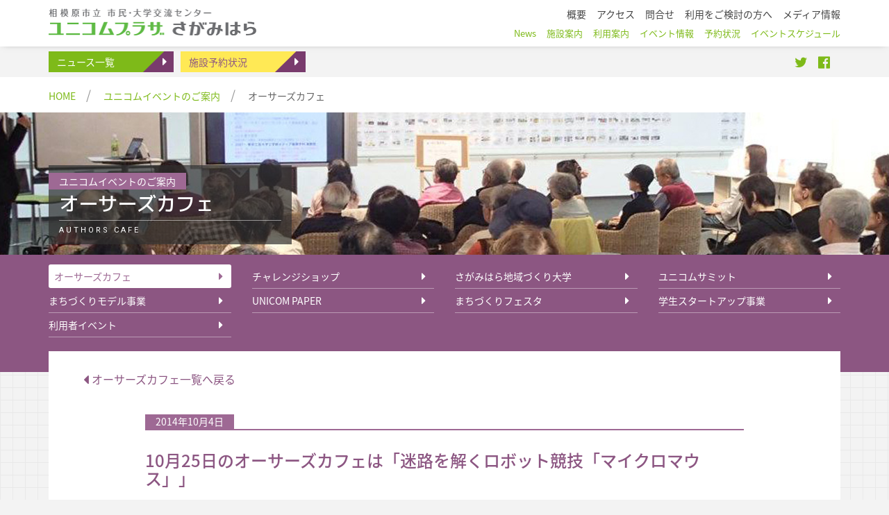

--- FILE ---
content_type: text/html; charset=UTF-8
request_url: https://unicom-plaza.jp/schedule/authcafe/2009
body_size: 13723
content:
<!doctype html>
<!--[if lt IE 7]>      <html class="no-js lt-ie9 lt-ie8 lt-ie7" lang="ja"> <![endif]-->
<!--[if IE 7]>         <html class="no-js lt-ie9 lt-ie8" lang="ja"> <![endif]-->
<!--[if IE 8]>         <html class="no-js lt-ie9" lang="ja"> <![endif]-->
<!--[if gt IE 8]><!-->
<html class="no-js" lang="ja"> <!--<![endif]-->

<head>
	<!--20230914追加-->
	<!-- Google Tag Manager -->
	<script>
		(function(w, d, s, l, i) {
			w[l] = w[l] || [];
			w[l].push({
				'gtm.start': new Date().getTime(),
				event: 'gtm.js'
			});
			var f = d.getElementsByTagName(s)[0],
				j = d.createElement(s),
				dl = l != 'dataLayer' ? '&l=' + l : '';
			j.async = true;
			j.src =
				'https://www.googletagmanager.com/gtm.js?id=' + i + dl;
			f.parentNode.insertBefore(j, f);
		})(window, document, 'script', 'dataLayer', 'GTM-MMHDGHPC');
	</script>
	<!-- End Google Tag Manager -->
	<!--20230914追加ここまで-->
	<meta charset="utf-8">
	<meta http-equiv="X-UA-Compatible" content="IE=edge,chrome=1">
	<title>10月25日のオーサーズカフェは「迷路を解くロボット競技「マイクロマウス」」 　|　 ユニコムプラザさがみはら</title>
		<meta name="description" content="相模原市立市民・大学交流センター【ユニコムプラザさがみはら】は、相模大野駅 bono相模大野サウスモール3階にある大学センター型と市民センター型を融合した施設です。">
	<meta name="keywords" content="ユニコムプラザさがみはら,ユニコムプラザ,相模原市,相模大野,レンタルスペース,貸し会議室,交流センター,セミナールーム,ミーティングルーム,大学センター,市民センター,">
	<meta name="viewport" content="width=device-width, initial-scale=1">
	<meta name="format-detection" content="telephone=no">
	<link rel="stylesheet" href="/css/pace.css">
	<script src="/js/vendor/pace.min.js"></script>
	<!-- <script src="js/template.js"></script> -->
	<link rel="apple-touch-icon" href="../apple-touch-icon.png">
	<!-- <link rel="shortcut icon" href="../favicon.ico"> -->
	<link rel="stylesheet" href="/css/bootstrap.min.css">
	<link rel="stylesheet" href="/css/bootstrap-ms.css">
	<link rel="stylesheet" href="/css/jquery.bxslider.min.css">
	<link rel="stylesheet" href="/story-box/animate.css">
	<link rel="stylesheet" href="/css/font-awesome.min.css">
	<link href="https://fonts.googleapis.com/earlyaccess/notosansjapanese.css" rel="stylesheet" />
	<link rel="stylesheet" href="/css/main.css">
	<link rel="stylesheet" href="/css/add.css?v=1">
		<script src="/js/lower_navi.js?t=20210622"></script>
	<!--[if lt IE 9]>
    <script src="js/vendor/html5-3.6-respond-1.4.2.min.js"></script>
<![endif]-->
</head>

<body onUnload="closeNav()" class="bg-gray bg-mesh">
	<!--20230914追加-->
	<!-- Google Tag Manager (noscript) -->
	<noscript><iframe src="https://www.googletagmanager.com/ns.html?id=GTM-MMHDGHPC" height="0" width="0" style="display:none;visibility:hidden"></iframe></noscript>
	<!-- End Google Tag Manager (noscript) -->
	<!--20230914追加ここまで-->
			<div id="fb-root"></div>

		<!-- ヘッダー -->
		<div class="w100 lower-header bg-gray" id="top">
			<div class="container">
				<div class="lower-header__inner">
					<script>
						write_header();
					</script>
				</div>
			</div>
		</div>






	    
<!-- パンくず -->
<div class="w100 bg-white">
	<div class="container">
		<div class="row">
			<div class="col-xs-12">
				<ul class="ul--bread">
          <li><a href="/">HOME</a></li>
 					<li><a href="/unicomevent/index.html">ユニコムイベントのご案内</a></li> 
          <li>オーサーズカフェ</li> 				</ul>
			</div>
		</div>
	</div>
</div>

<div class="w100">
	<div class=" img-bg img-bg--l img-bg--author">
		<div class="container hidden-xs">
			<div class="row">
				<div class="col-xs-12">
					<div class="lower-tit__wrap--l rel">
						 <div class="lower-tit__inner        abs bg-black--clear"> <!-- bg-black--clear border7-black--clear-->
							<p class="lower-tit__cat text-white" style=""><span class="bg-purple"> ユニコムイベントのご案内</span></p>
							<h1 class="lower-tit__main text-white">
                                オーサーズカフェ</h1>
							<p class="lower-tit__en text-white ">  
                                AUTHORS CAFE</p>
						</div>
					</div>
				</div>
			</div>
		</div>
	</div>
	
	
<!-- ページタイトル -->
<div class="w100 bg-purple visible-xs-block">
	<div class="container">
		<div class="row">
			<div class="col-xs-12">
					<h1 class="upper-title text-white" style="">オーサーズカフェ</h1>
			</div>
		</div>
	</div>
</div>
	
<!-- サブメニュー -->
<div style ="">
<div class=" w100 bg-purple--dark inner-nav inner-nav--pushdown30px">
		<div class="container">
    <div id="INNER-NAV">
			<dl>
				<dt>メニューを開く</dt>
				<dd>
					<ul class="row">
            <!--  disable disable--purple -->
            						<li class="col-xs-12 col-ms-6 col-sm-4 col-md-3 mh"><a style="cursor:pointer" href="/unicomevent/authcafe" class="disable2 disable--purple page text-white">オーサーズカフェ</a></li>
                        <li class="col-xs-12 col-ms-6 col-sm-4 col-md-3 mh"><a style="cursor:pointer" href="/challenge-shop" class=" page text-white">チャレンジショップ</a></li>
						<!--<li class="col-xs-12 col-ms-6 col-sm-4 col-md-3 mh"><a style="cursor:pointer" href="/unicomevent/meetup" class=" page text-white">市民･大学交流会</a></li>-->
						<li class="col-xs-12 col-ms-6 col-sm-4 col-md-3 mh"><a style="cursor:pointer" href="/srdc/" class=" page text-white">さがみはら地域づくり大学</a></li>
<!--						<li class="col-xs-12 col-ms-6 col-sm-4 col-md-3 mh"><a style="cursor:pointer" href="https://unicom-plaza.jp/srdc/" target="_blank" class="page text-white">さがみはら地域づくり大学</a></li>-->
						<!--<li class="col-xs-12 col-ms-6 col-sm-4 col-md-3 mh"><a style="cursor:pointer" href="/unicomevent/exchange_support.html" class="page text-white">市民と大学の連携</a></li>-->
						<li class="col-xs-12 col-ms-6 col-sm-4 col-md-3 mh"><a style="cursor:pointer" href="/unicomevent/summit" class=" page text-white">ユニコムサミット</a></li>
						<!--<li class="col-xs-12 col-ms-6 col-sm-4 col-md-3 mh"><a style="cursor:pointer" href="/unicomevent/local" class=" page text-white">大学／地域イベントの案内</a></li>-->
						<li class="col-xs-12 col-ms-6 col-sm-4 col-md-3 mh"><a style="cursor:pointer" href="/unicomevent/model" class=" page text-white">まちづくりモデル事業</a></li>
<!--						<li class="col-xs-12 col-ms-6 col-sm-4 col-md-3 mh"><a href="new_project.html" class="page text-white">新プロジェクト</a></li>-->
						<li class="col-xs-12 col-ms-6 col-sm-4 col-md-3 mh"><a style="cursor:pointer" href="/unicompaper" class=" page text-white">UNICOM PAPER</a></li>
						<li class="col-xs-12 col-ms-6 col-sm-4 col-md-3 mh"><a style="cursor:pointer" href="/unicomevent/festa" class=" page text-white">まちづくりフェスタ</a></li>
						<li class="col-xs-12 col-ms-6 col-sm-4 col-md-3 mh"><a style="cursor:pointer" href="/unicomevent/kakojigyo" class=" page text-white">学生スタートアップ事業</a></li>
						<li class="col-xs-12 col-ms-6 col-sm-4 col-md-3 mh"><a style="cursor:pointer" href="/unicomevent/usersevent" class=" page text-white">利用者イベント</a></li>
					</ul>
				</dd>
			</dl>
		</div>
	</div>
</div>
    </div>






    

    <div class="w100v">
	<div class="">
			<div class="container">
				<div class="row">
					<div class="col-xs-12">
						<div class="bg-white pullup30px">
							<div class="  ">
                             <div class="main">
								<div class="row">
									<div class="col-xs-12">
                                         <!--一覧へ戻るボタン-->
                                            <div class="item-btn__to-list__wrap mb30">
                                                <a href="authcafe" class="item-btn__to-list item-btn__to-list--purple">
                                                <i class="fa fa-caret-left fa-lg"></i> 
                                                オーサーズカフェ一覧へ戻る
                                                </a>
                                            </div>
									</div>
								</div>
								<div class="row">
									<div class="col-sm-10 col-sm-offset-1">
										
										<!--日付-->
                                            <div class="item-date__wrap">
                                                <p class="item-date inlineblock bg-purple text-white"><time datetime="2014年10月4日">2014年10月4日</time></p>
                                            </div>
										<!--記事タイトル-->
										<div class="item-tit__wrap mb30">
                                                <h1 class="item-tit text-purple">
                                                    10月25日のオーサーズカフェは「迷路を解くロボット競技「マイクロマウス」」                                                </h1>
                                            </div>
										<!--記事本文-->
										<div class="item-text__wrap mb50 kiji">
											<p class="item-text just">
							
                                                                                                                                                                       
                                                            <p><strong>迷路を解くロボット競技「マイクロマウス」</strong></p>
<p>東京工芸大学　工学部電子機械学科　准教授<br />
鈴木　秀和氏</p>
<p>ロボットコンテストは、観客に工学的興味や技術の面白さを与えるエンターテインメントとしてだけではなく、学生を含む若い技術者の育成から最先端技術の開発にも貢献しています。日本で一番長く続くロボットコンテスト「マイクロマウス」について紹介します。マイクロマウスは、迷路の踏破時間を競います。単純なルールの中に含まれる知能的な面白さを紹介します。</p>
<p>14:00～15：00　ロビー2</p>
                                                   
                                                                                                                                                                        </div>
										</div>

								</div><!-- /.col-sm-10 col-sm-offset-1 -->
								</div>

								
								
								</div>
	
								
							</div>
							
							
						</div>
						</div>
				</div>
				
			</div>
		</div>


    <br class="clr">

    <!-- フッター -->
<div class="w100v bg-footer footer">
	<div class="container">
		<div class="row">
			<div class="col-xs-12">
				<div class="pagetop">
					<p class="text-center"><a href="#top">pagetop</a></p>
				</div>
			</div>
		</div>
	</div>
		<!--フッター呼び出し-->
		<script>write_footerlink();</script>
</div>





<!-- ヘッダーナビゲーション -->

<div class="w100 fix bg-white shadow" id="heading">
	<div class="nav-container nav-container--lower">
		<div class="nav clearfix">
			<div class="siteheader"><a href="/"><img src="/img/siteheader.png" alt="siteheader" width="299" height="39"></a></div>
			<div class="sitenavi">
				<!--ヘッダナビゲーション呼び出し-->
				<script>write_navi();</script>
			</div>
		</div>
	</div>
</div>

<!-- オーバーレイ ナビゲーション -->
<nav class="nav-overlay">
	<div class="nav-overlay__inner">
		<!--オーバーレイ呼び出し-->
		<script>write_overlay();</script>
	</div>
</nav>
<!-- ハンバーガーメニュー -->
<header class="visible-max800">
	<div id="nav_toggle">
		<span></span>
		<span></span>
		<span></span>
	</div>
</header>












   		<script src="https://ajax.googleapis.com/ajax/libs/jquery/1.12.4/jquery.min.js"></script>
        <script>window.jQuery || document.write('<script src="/js/vendor/jquery-1.12.4.min.js"><\/script>')</script>
        <script src="/js/vendor/jquery.easing.1.3.js"></script>
        <script src="/js/vendor/bootstrap.min.js"></script>
        <script src="/js/vendor/jquery.bxslider.min.js"></script>
		<script src="/story-box/story-box.min.js"></script>
		<script src="/js/vendor/jquery.matchHeight.js"></script>
<!-- 		<script src="/js/vendor/jquery.carouFredSel.js"></script> -->
        <script src="/js/home.js"></script>
        
                   
		
		<script type="text/javascript">
		
		  var _gaq = _gaq || [];
		  _gaq.push(['_setAccount', 'UA-37592515-1']);
		  _gaq.push(['_trackPageview']);
		
		  (function() {
		    var ga = document.createElement('script'); ga.type = 'text/javascript'; ga.async = true;
		    ga.src = ('https:' == document.location.protocol ? 'https://ssl' : 'http://www') + '.google-analytics.com/ga.js';
		    var s = document.getElementsByTagName('script')[0]; s.parentNode.insertBefore(ga, s);
		  })();
		
			// 投稿写真のimgタグにclass=“img-responsive”というクラスを追加。
			$('.kiji img').addClass('img-responsive');
		</script>
				<!-- Form error customize -->
		<script type="text/javascript">
			// errorクラスのspan要素を持つ親にerror-pinkクラスを適用
			jQuery(function($){
			  $(function(){
			    $(".mw_wp_form td:has('span.error')").addClass("error-red");
			  });
			});
		</script>
    </body>
</html>


--- FILE ---
content_type: text/css
request_url: https://unicom-plaza.jp/css/add.css?v=1
body_size: 3435
content:

/* 「オーサーズカフェ」記事タイトル authcafe*/
.top-event__item__wrap--authcafe::before {
  background-image: url(../img/event__icon--author.png)
}
/* 「市民と大学の連携」記事タイトル 記事のカテゴリには存在しない*/
/* .top-event__item__wrap--exsupport::before {
  background-image: url(../img/event__icon--exsupport.png)
} */
/* 「市民・大学交流会」記事タイトル meetup*/
/* .top-event__item__wrap--meetup::before {
  background-image: url(../img/event__icon--meetup.png)
} */
/* 「さがみはら地域づくり大学」記事タイトル 記事のカテゴリには存在しない*/
/* .top-event__item__wrap--srdc::before {
  background-image: url(../img/event__icon--srdc.png)
} */
/* 「ユニコムサミット」記事タイトル summit*/ 
/* .top-event__item__wrap--summit::before {
  background-image: url(../img/event__icon--summit.png)
} */
/* 「大学／地域イベントの案内」記事タイトル local*/
/* .top-event__item__wrap--local::before {
  background-image: url(../img/event__icon--local.png)
} */
/* 「まちづくりモデル事業」記事タイトル model*/
/* .top-event__item__wrap--model::before {
  background-image: url(../img/event__icon--model.png)
} */

/* 「まちづくりフェスタ」記事タイトル festa*/
/* .top-event__item__wrap--festa::before {
  background-image: url(../img/event__icon--festa.png)
} */

/* usersevent */
/* gakuseiplanner */
/* kakojigyo */
/* news */
/* newsrelease */
.top-event__item__wrap--usersevent::before {
  background-image: url(../img/event__icon--other.png)
}
.top-event__item__wrap--gakuseiplanner::before {
  background-image: url(../img/event__icon--other.png)
}
.top-event__item__wrap--kakojigyo::before {
  background-image: url(../img/event__icon--other.png)
}
.top-event__item__wrap--news::before {
  background-image: url(../img/event__icon--other.png)
}
.top-event__item__wrap--challenge-shop::before {
  background-image: url(../img/event__icon--challenge.png);
}
.top-event__item__wrap--newsrelease::before {
  background-image: url(../img/event__icon--other.png)
}
.top-event__item__wrap--schedule::before {
  background-image: url(../img/event__icon--other.png)
}

.list-item__wrap--authcafe::before {
  background-image: url(../img/event__icon--author.png)
}
.list-item__wrap--usersevent::before {
  background-image: url(../img/event__icon--other.png)
}
.list-item__wrap--gakuseiplanner::before {
  background-image: url(../img/event__icon--other.png)
}
.list-item__wrap--kakojigyo::before {
  background-image: url(../img/event__icon--other.png)
}
.list-item__wrap--news::before {
  background-image: url(../img/event__icon--other.png)
}
.list-item__wrap--newsrelease::before {
  background-image: url(../img/event__icon--other.png)
}
.list-item__wrap--schedule::before {
  background-image: url(../img/event__icon--other.png)
}
.list-item__wrap--challenge-shop::before {
  background-image: url(../img/event__icon--challenge.png);
}


#INNER-NAV dt {
    display: none;
}

#INNER-NAV a.disable {
    margin-bottom: 1px;
}

.kiji h1,.kiji h2,.kiji h3,.kiji h4,.kiji p{margin-bottom: 20px;
}

.kiji img {
  margin: 10px;
  display:inline;
}

a.disable2 {
    border-bottom: none;
    -webkit-border-radius: 3px;
    -moz-border-radius: 3px;
    -ms-border-radius: 3px;
    -o-border-radius: 3px;
    border-radius: 3px;
    background: white;
    padding-left: 8px;
}

--- FILE ---
content_type: application/javascript
request_url: https://unicom-plaza.jp/js/home.js
body_size: 4605
content:

/*======================================================
INITIAL SETTING
======================================================*/
$(document).ready(function(){

	//選択枠を隠す
	$('a').focus(function(e){this.blur()});

	//画面をアップデート
	$(window).trigger("resize");
});



/*======================================================
SMOOTH SCROLL
======================================================*/

$(document).ready(function(){

    $('a[href^="#"]').click(function(){
        var target;
        target = $( $(this).attr('href') );
        if (target.length == 0) {
            return;
        }
        $('html, body').animate({scrollTop: target.offset().top},1200,"easeInOutQuart");
        return false;
    });
});


/*===============
OVERLAY CONTROL
================*/
/* Open */
function openNav() {
    document.getElementById("myNav").style.height = "100%";
}
/* Close */
function closeNav() {
    document.getElementById("myNav").style.height = "0%";
}         



/*===============
XS LEFT NAVI CONTROL
================*/

$('.khl-left-btn').click(function() {
        $('.khl-left').toggleClass('left0');
    })



/*======================================================
NAVIGATION CONTROL
======================================================*/

/*
$(window).bind("scroll resize", heightControl);

function heightControl (event) {
	if($(window).scrollTop() < $(".top_section1").offset().top){
		$(".navi_top_wrap").removeClass("fix");
		$(".logo").removeClass("logo_s");
		$(".fix").animate({opacity:"hide"}, 300);
		
	} else {
		$(".navi_top_wrap").addClass("fix");
		$(".logo").addClass("logo_s");
		$(".fix").animate({opacity:"show"}, 300);
		$("#pagetop").animate({opacity:"show"}, 300);
	}

}
*/










/*======================================================
ACCORDION CONTROL  - OVERLAY MENU -
======================================================*/

$(function(){
	$(".acc--overlay dd").css("display","none");
	$(".acc--overlay dt").click(function(){
		if($("+dd",this).css("display")=="none"){
		$("+dd",this).slideDown("fast");
		$(this).addClass("selected");
		}else {
		$("+dd",this).slideUp("fast");
		$(this).removeClass("selected");
		}
	}).mouseover(function(){
		$(this).addClass("over");
	}).mouseout(function(){
		$(this).removeClass("over");
	});
});


/*======================================================
ACCORDION CONTROL  - INNER MENU -
======================================================*/

$(window).bind("load resize", accordion);

function accordion (event){
    var w = $(window).width();
    var x = 480;
    if (w <= x) {
        $('#INNER-NAV dl').addClass("acc--inner");
        $(".acc--inner dt").css("display","block").css("cursor","pointer");
        $(".acc--inner dd").css("display","none");
    }else{
        $('#INNER-NAV dl').removeClass("acc--inner").css("cursor","default");
        $('#INNER-NAV dt').unbind("click").css("display","none");
        $('#INNER-NAV dd').css("display","block");
    }
}

//アコーディオンの開閉
$(function(){
	$(".acc--inner dt").click(function(){
		if($("+dd",this).css("display")=="none"){
			$("+dd",this).slideDown("fast").css("display","block");
			$(this).addClass("selected");
		}else {
			$("+dd",this).slideUp("fast");
			$(this).removeClass("selected");
		}
	});
});



/*===================
A LINK DISABLE
====================*/
$(function(){
	$('a.disable').click(function(){
		return false;
	})
});


/*===================
MATCH HEIGHT
====================*/
$(function(){
	$('.mh').matchHeight();
});


 /*===================
LINKBOX
====================*/
   //class="linkbox"をクリックでイベント発火
/*
$('.linkbox').click(function() {
    window.location = $(this).find('a').attr('href');
    return false;
});
*/

 $(".linkbox").click(function(){
     if($(this).find("a").attr("target")=="_blank"){
         window.open($(this).find("a").attr("href"), '_blank');
     }else{
         window.location=$(this).find("a").attr("href");
     }
 return false;
 });





 /*==========================
  HAMBURGER MENU ANIMATION
============================*/
$(function(){
	
	$('#nav_toggle').click(function(){
		$("header").toggleClass('open');
		$("nav").slideToggle(500);
	});
	
});



/*telephone link on-off control*/
$(function(){
    var ua = navigator.userAgent;
    if(ua.indexOf('iPhone') < 0 && ua.indexOf('Android') < 0){
        $('.telno span').each(function(){
            $(this).unwrap();
        });
    }
});

/*srdc/program max-height*/
$(function(){
 $(".lecture-ttl").matchHeight();
 $(".lecture-sub-ttl1").matchHeight();
});

--- FILE ---
content_type: application/javascript
request_url: https://unicom-plaza.jp/js/lower_navi.js?t=20210622
body_size: 11400
content:
//ヘッダーのグレー帯
function write_header(){
document.write(
'<a href="/news" class="un-btn un-btn--s un-btn--gp">ニュース一覧</a>',
'<a href="/availability/dateview.php" class="un-btn un-btn--s un-btn--yp">施設予約状況</a>',
'<a href="https://www.facebook.com/unicomplaza/" class="link--sns link--sns--fb pull-right hidden-xs"><i class="fa fa-facebook-official" aria-hidden="true"></i></a>',
'<a href="https://twitter.com/unicom_plaza" class="link--sns link--sns--tw pull-right hidden-xs"><i class="fa fa-twitter" aria-hidden="true"></i></a>'
)
}

//PCヘッダー右側ナビ
function write_navi(){
document.write(
'<ul class="sitenavi__ul sitenavi__ul--util">',
'<li><a href="/outline/index.html">概要</a></li>',
'<li><a href="/access/index.html">アクセス</a></li>',
'<li><a href="/contact/index.html">問合せ</a></li>',
'<li><a href="/office/index.html">利用をご検討の方へ</a></li>',
'<li><a href="/media">メディア情報</a></li>',
'</ul>',
'<ul class="sitenavi__ul sitenavi__ul--main">',
'<li><a href="/news">News</a></li>',
'<li><a href="/facility/index.html">施設案内</a></li>',
'<li><a href="/guide/index.html">利用案内</a></li>',
'<li><a href="/unicomevent/index.html">イベント情報</a></li>',
'<li><a href="/availability/dateview.php">予約状況</a></li>',
'<li><a href="/unicomevent/schedule">イベントスケジュール</a></li>',
//'<li><a href="/unicomevent/exchange_support.html">市民と大学の連携</a></li>',
'</ul>'
)
}

//スマホ用ハンバーガーメニュー
function write_overlay(){
document.write(
'<ul class="ul-overlay">',
'<li><a href="/" class="nav-overlay__a nav-overlay__a--home">HOME</a></li>',
'<li><a href="/news" class="nav-overlay__a">ニュース</a></li>',
'<li><a href="/outline/index.html" class="nav-overlay__a">ユニコムプラザさがみはら概要</a></li>',
'<li><a href="/guide/index.html" class="nav-overlay__a">利用案内</a></li>',
'<li><a href="/availability/dateview.php" class="nav-overlay__a">施設予約状況</a></li>',
'<li><a href="/unicomevent/schedule" class="nav-overlay__a">イベントスケジュール</a></li>',
'<li><a href="/newsrelease" class="nav-overlay__a">プレスリリース</a></li>',
'<li><a href="/media" class="nav-overlay__a">メディア情報</a></li>',
'<li><a href="/dantai/index.html" class="nav-overlay__a">団体登録</a></li>',
'<li>',
'<dl class="acc--overlay">',
'<dt class="nav-overlay__a nav-overlay__a--parent">利用をご検討の方</dt>',
'<dd class="bg-green--dark">',
'<ul>',
'<li><a href="/office/index.html" class="nav-overlay__a">利用をご検討の方へ</a></li>',
'<li><a href="/office/shared.html" class="nav-overlay__a">シェアードオフィス</a></li>',
'<li><a href="/office/info_c.html" class="nav-overlay__a">地域情報コーナー</a></li>',
'<li><a href="/office/info_u.html" class="nav-overlay__a">大学情報コーナー</a></li>',
'<li><a href="/office/link.html" class="nav-overlay__a">施設利用者の紹介</a></li>',
'</ul>',
'</dd>',
'</dl>',
'</li>',
'<li>',
'<dl class="acc--overlay">',
'<dt class="nav-overlay__a nav-overlay__a--parent">ユニコムイベントのご案内</dt>',
'<dd class="bg-green--dark">',
'<ul>',
'<li><a href="/unicomevent/index.html" class="nav-overlay__a">ユニコムイベントのご案内</a></li>',
'<li><a href="/unicomevent/authcafe" class="nav-overlay__a">オーサーズカフェ</a></li>',
'<li><a href="/challenge-shop" class="nav-overlay__a">チャレンジショップ</a></li>',
//'<li><a href="/unicomevent/meetup" class="nav-overlay__a">市民・大学交流会</a></li>',
'<li><a href="/srdc/" class="nav-overlay__a">さがみはら地域づくり大学</a></li>',
//'<li><a href="/unicomevent/exchange_support.html" class="nav-overlay__a">市民と大学の連携</a></li>',
'<li><a href="/unicomevent/summit" class="nav-overlay__a">ユニコムサミット</a></li>',
//'<li><a href="/unicomevent/local" class="nav-overlay__a">大学／地域イベントの案内</a></li>',
'<li><a href="/unicomevent/model" class="nav-overlay__a">まちづくりモデル事業</a></li>',
//'<li><a href="/unicomevent/project2019.html" class="nav-overlay__a">新プロジェクト</a></li>',
'<li><a href="/unicompaper" class="nav-overlay__a">UNICOM PAPER</a></li>',
'<li><a href="/unicomevent/festa" class="nav-overlay__a">まちづくりフェスタ</a></li>',
'<li><a href="/unicomevent/kakojigyo" class="nav-overlay__a">学生スタートアップ事業</a></li>',
'<li><a href="/unicomevent/usersevent" class="nav-overlay__a">利用者イベント</a></li>',
'</ul>',
'</dd>',
'</dl>',
'</li>',
'<li>',
'<dl class="acc--overlay">',
'<dt class="nav-overlay__a nav-overlay__a--parent">施設案内</dt>',
'<dd class="bg-green--dark">',
'<ul>',
'<li><a href="/facility/index.html" class="nav-overlay__a">施設案内トップ</a></li>',
'<li><a href="/facility/seminar.html" class="nav-overlay__a">セミナールーム１、２</a></li>',
'<li><a href="/facility/labo.html" class="nav-overlay__a">実習室１、２</a></li>',
'<li><a href="/facility/meeting.html" class="nav-overlay__a">ミーティングルーム</a></li>',
'<li><a href="/facility/av.html" class="nav-overlay__a">AVスタジオ</a></li>',
'<li><a href="/facility/multi.html" class="nav-overlay__a">マルチスペース</a></li>',
'<li><a href="/facility/shared.html" class="nav-overlay__a">シェアードオフィス</a></li>',
'<li><a href="/facility/info_u.html" class="nav-overlay__a">大学情報コーナー</a></li>',
'<li><a href="/facility/info_c.html" class="nav-overlay__a">地域情報コーナー</a></li>',
'<li><a href="/facility/free_space.html" class="nav-overlay__a">ロビー展示</a></li>',
//'<li><a href="/facility/office.html" class="nav-overlay__a">総合相談コーナー／事務室</a></li>',
'<li><a href="/facility/lobby.html" class="nav-overlay__a">ロビー</a></li>',
'</ul>',
'</dd>',
'</dl>',
'</li>',
'<li><a href="/floormap" class="nav-overlay__a">施設紹介</a></li>',
'<li><a href="/access/index.html" class="nav-overlay__a">アクセス</a></li>',
'<li><a href="/contact/index.html" class="nav-overlay__a">お問合せ</a></li>',
'<li><a href="/attention/index.html" class="nav-overlay__a">注意とお願い</a></li>',
'<li><a href="/privacy/index.html" class="nav-overlay__a">個人情報の取り扱いについて</a></li>',
'<li><a href="/webgoiken/index.html" class="nav-overlay__a">ホームページへのご意見ご要望</a></li>',
'<li><a href="/download/index.html" class="nav-overlay__a">ダウンロード</a></li>',
'<li><a href="/sitemap/index.html" class="nav-overlay__a">サイトマップ</a></li>',
'</ul>',
'<p class="text-center">',
'<a href="https://www.facebook.com/unicomplaza/" class="nav-overlay__a--sns"><i class="fa fa-facebook-official" aria-hidden="true"></i></a>',
'<a href="https://twitter.com/unicom_plaza" class="nav-overlay__a--sns"><i class="fa fa-twitter" aria-hidden="true"></i></a>',
'</p>'
)
}

//フッターナビ
function write_footerlink(){
document.write(
'<div class="container footerlink">',
'<div class="row">',
'<div class="col-sm-3 mh">',
'<ul class="footer-main">',
'<li><a href="/">HOME</a></li>',
'<li><a href="/news">ニュース</a></li>',
'<li><a href="/outline/index.html">ユニコムプラザさがみはら概要</a></li>',
'<li><a href="/guide/index.html">利用案内</a></li>',
'<li><a href="/availability/dateview.php">施設予約状況</a></li>',
'<li><a href="/unicomevent/schedule">イベントスケジュール</a></li>',
'<li><a href="/newsrelease">プレスリリース</a></li>',
'<li><a href="/media">メディア情報</a></li>',
'<li><a href="/dantai/index.html">団体登録</a></li>',
'<li>',
'<ul class="footer-sub">',
'<li><a href="/office/index.html">利用をご検討の方へ</a></li>',
'<li><a href="/office/shared.html">シェアードオフィスをご検討の方へ</a></li>',
'<li><a href="/office/info_u.html">大学情報コーナーをご検討の方へ</a></li>',
'<li><a href="/office/info_c.html">地域情報コーナーをご検討の方へ</a></li>',
'<li><a href="/office/link.html">施設利用者の紹介</a></li>',
'</ul>',
'</li>',
'</ul>',
'</div>',
'<div class="col-sm-3 mh">',
'<ul class="footer-sub">',
'<li><a href="/unicomevent/index.html">ユニコムイベントのご案内</a></li>',
'<li><a href="/unicomevent/authcafe">オーサーズカフェ</a></li>',
'<li><a href="/challenge-shop">チャレンジショップ</a></li>',
//'<li><a href="/unicomevent/meetup">市民・大学交流会</a></li>',
'<li><a href="/srdc/">さがみはら地域づくり大学</a></li>',
//'<li><a href="/unicomevent/exchange_support.html">市民と大学の連携</a></li>',
'<li><a href="/unicomevent/summit">ユニコムサミット</a></li>',
//'<li><a href="/unicomevent/local">大学／地域イベントの案内</a></li>',
'<li><a href="/unicomevent/model">まちづくりモデル事業</a></li>',
//'<li><a href="/unicomevent/project2019.html">新プロジェクト</a></li>',
'<li><a href="/unicompaper">UNICOM PAPER</a></li>',
'<li><a href="/unicomevent/festa">まちづくりフェスタ</a></li>',
'<li><a href="/unicomevent/kakojigyo">学生スタートアップ事業</a></li>',
'<li><a href="/unicomevent/usersevent">利用者イベント</a></li>',
'</ul>',
'</div>',
'<div class="col-sm-3 mh">',
'<ul class="footer-sub">',
'<li><a href="/facility/index.html">施設案内</a></li>',
'<li><a href="/facility/seminar.html">セミナールーム１、２</a></li>',
'<li><a href="/facility/labo.html">実習室１、２</a></li>',
'<li><a href="/facility/meeting.html">ミーティングルーム</a></li>',
'<li><a href="/facility/av.html">AVスタジオ</a></li>',
'<li><a href="/facility/multi.html">マルチスペース</a></li>',
'<li><a href="/facility/shared.html">シェアードオフィス</a></li>',
'<li><a href="/facility/info_u.html">大学情報コーナー</a></li>',
'<li><a href="/facility/info_c.html">地域情報コーナー</a></li>',
'<li><a href="/facility/free_space.html">ロビー展示</a></li>',
//'<li><a href="/facility/office.html">総合相談コーナー／事務室</a></li>',
'<li><a href="/facility/lobby.html">ロビー</a></li>',
'</ul>',
'<hr class="visible-xs-block">',
'</div>',
'<div class="col-sm-3 mh">',
'<ul>',
'<li><a href="/floormap">施設紹介</a></li>',
'<li><a href="/access/index.html">アクセス</a></li>',
'<li><a href="/contact/index.html">お問合せ</a></li>',
'<li><a href="/attention/index.html">注意とお願い</a></li>',
'<li><a href="/privacy/index.html">個人情報の取り扱いについて</a></li>',
'<li><a href="/webgoiken/index.html">ホームページへのご意見ご要望</a></li>',
'<li><a href="/download/index.html">ダウンロード</a></li>',
'<li><a href="/sitemap/index.html">サイトマップ</a></li>',
'</ul>',
'</div>',
'</div>',
'<div class="row">',
'<div class="col-xs-12">',
'<div class="footer-info">',
'<p class="footer-name"><!-- 相模原市立市民・大学交流センター  -->ユニコムプラザさがみはら</p>',
'<p class="footer-address">相模原市南区相模大野３丁目３番２号 <br class="visible-xs-inline">ｂｏｎｏ相模大野 サウスモール３階</p>',
'<p class="footer-copyright">&copy; The sagamachi consortium. All Rights Reserved.</p>',
'</div>',
'</div>',
'</div>',
'</div>')
}